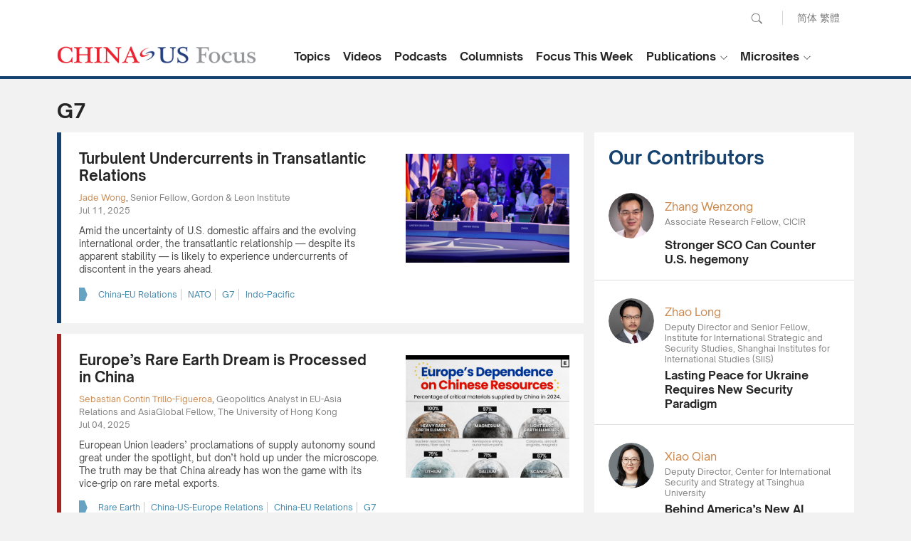

--- FILE ---
content_type: text/html; charset=utf-8
request_url: https://www.chinausfocus.com/tags/g7
body_size: 23302
content:
<!doctype html>
<html>
<head>
<title>G7 - CHINA US Focus</title>
<meta charset="utf-8">
<meta name="viewport" content="width=device-width, initial-scale=1.0, maximum-scale=1.0, user-scalable=0" />
<meta http-equiv="X-UA-Compatible" content="IE=edge,chrome=1" />
<meta name="format-detection"content="telephone=yes">
<meta name="keywords" content="" />
<meta name="description" content="" />
<meta property="og:site_name" content="China-US Focus"/>
<meta property="og:url" content="https://www.chinausfocus.com/" />
<meta property="og:title" content="G7" />
<meta property="og:type" content="website" />
<meta property="og:description" content="" />
<link rel="canonical" href="https://www.chinausfocus.com/tags/g7" >
<link rel="apple-touch-icon" href="/static/2017/images/icon.png">
<link rel="apple-touch-icon" sizes="72x72" href="/static/2017/images/icon_72.png">
<link rel="apple-touch-icon" sizes="114x114" href="/static/2017/images/icon@2x.png">
<link rel="apple-touch-icon-precomposed" href="/static/2017/images/icon.png">
<link rel="shortcut icon" sizes="196x196" href="/static/2017/images/icon@2x.png">
<link rel="shortcut icon" sizes="128x128" href="/static/2017/images/icon_72.png">
<link href="/static/2017/css/style.css?v20251014" rel="stylesheet" type="text/css">
<link href="/static/2017/css/channel.css?v20251014" rel="stylesheet" type="text/css">
<script src="/static/2017/js/jquery-1.11.3.min.js"></script>
<script src="/static/2017/js/chinausfocus_enSite.js"></script>
<!-- Google tag (gtag.js) -->
<script async src="https://www.googletagmanager.com/gtag/js?id=G-NPPEYDMNL3"></script>
<script>
  window.dataLayer = window.dataLayer || [];
  function gtag(){dataLayer.push(arguments);}
  gtag('js', new Date());

  gtag('config', 'G-NPPEYDMNL3');
</script>
</head>
<body>
    <div class="header"><a href="javascript:void(0)" class="menuBt_m"></a><a href="javascript:void(0)" class="searchBt_m"></a></div>
    <div class="mapBox_m">
        <div class="tit"><span class="font16 fb">Language :</span> <a href="https://www.chinausfocus.com/" class="dq">English</a> <a href="https://cn.chinausfocus.com/">简体</a> <a href="http://zh.chinausfocus.com/">繁體</a></div>
        <ul class="navlist">
            <li><a href="/">Home</a></li>
            <li><a href="/topics/">Topics</a></li>
            <li><a href="/videos/">Videos</a></li>
            <li><a href="/podcasts/">Podcasts</a></li>
            <li><a href="/authors/">Columnists</a></li>
            <li><a href="/s/focus-this-week/">Focus This Week</a></li>
        </ul>
        <ul class="navlist">
            <li class="tit fb font16">Publications :</li>
            <li><a href="/publication/">Research Reports</a></li>
            <li><a href="/magazine/">Focus Digest</a></li>
            <li><a href="/focus-recommends/">Focus Recommends</a></li>
        </ul>
        <ul class="navlist">
            <li class="tit fb font16">Microsites</li>
            <li><a href="/us-china-economic-ties/">China-US Trade</a></li>
            <li><a href="/south-china-sea/">South China Sea</a></li>
        </ul>
    </div>
    <div class="searchCoverbg">
        <div class="bgW overflowH">
            <div class="searchBar"><a href="javascript:void(0);" onclick="$('#search_news1').submit();return false;"
                    class="searchBt white">Go</a>
                <form action='/search.html' method="post" name="search_news1" id="search_news1">
                    <p class="input">
                        <input type="text" name="keyboard" value="" placeholder="Search" />
                        <input type="hidden" name="classid" value="1,2,3,4,5,11,12,29" />
                        <input type="hidden" name="show" value="title,smalltext,newstext,writer,keyboard" />
                        <input type="hidden" name="SubmitSearch" value="Search" />
                    </p>
                </form>
            </div>
        </div>
    </div>
    <div class="topBar">
        <div class="wrapMain forIndex">
            <form action='/search.html' method="post" name="search_news" id="search_news">
                <div class="pcTop">
                    <p class="pcSearch">
                        <input name="keyboard" type="text" id="keyboard" value="" placeholder="Search" class="inputSearch" />
                        <input type="hidden" name="classid" value="1,2,3,4,5,11,12,29" />
                        <input type="hidden" name="show" value="title,smalltext,newstext,writer,keyboard" />
                        <input type="hidden" name="SubmitSearch" value="Search" />
                        <a href="javascript:void(0);" class="pcSearchBt">Search</a>
                    </p>
                    <p class="language"><a href="https://cn.chinausfocus.com/">简体</a> <a href="https://zh.chinausfocus.com/">繁體</a></p>
                </div>
            </form>
            <div class="cl"></div>
            <a href="/" class="logo">CHINA US Focus</a>
            <div class="nav">
                <div class="navItem">
                    <a href="/topics/" class="navBtn fb">Topics</a>
                </div>
                <div class="navItem">
                    <a href="/videos/" class="navBtn fb">Videos</a>
                </div>
                <div class="navItem">
                    <a href="/podcasts/" class="navBtn fb">Podcasts</a>
                </div>
                <div class="navItem">
                    <a href="/authors/" class="navBtn fb">Columnists</a>
                </div>
                <div class="navItem">
                    <a href="/s/focus-this-week/" class="navBtn fb">Focus This Week</a>
                </div>
                <div class="navItem dropdownItem">
                    <a href="javascript:void(0)" class="navBtn fb">Publications</a>
                    <ul class="white dropdown">
                        <li><a href="/publication/">Research Reports</a></li>
                        <li><a href="/magazine/">Focus Digest</a></li>
                        <li><a href="/focus-recommends/">Focus Recommends</a></li>
                    </ul>
                </div>
                <div class="navItem dropdownItem">
                    <a href="javascript:void(0)" class="navBtn fb">Microsites</a>
                    <ul class="white dropdown">
                        <li><a href="/us-china-economic-ties/">China-US Trade</a></li>
                        <li><a href="/south-china-sea/">South China Sea</a></li>
                    </ul>
                </div>
            </div>
            <script type="text/javascript">
                $(".dropdownItem").hover(
                    function () {
                        $(this).toggleClass("open");
                    },
                    function () {
                        $(this).removeClass("open");
                    })

            </script>
        </div>
    </div>
    <!--headerend-->
<script type="text/javascript">
    $('#navname_0').addClass("dq");
</script>

<div class="wrapMain overflowH">
  <div class="channelTit">G7</div>
  <div class="mainL">
    <div class="channelNewsList">
      <ul>

<li><a href="/foreign-policy/turbulent-undercurrents-in-transatlantic-relations"><div class="pic"><p><img src="/d/file/202507/c4074b9a7b6b2eeddfcbd4413dade0a3.jpg"></p ></div></a><div class="tit"><a href="/foreign-policy/turbulent-undercurrents-in-transatlantic-relations">Turbulent Undercurrents in Transatlantic Relations</a></div><div class="editerTxt">
<p><span class="name nameColor"><a href="/author/20935/jade-wong.html">Jade Wong</a></span>, <span class="editerSum">Senior Fellow, Gordon & Leon Institute</span></p>
<p class="gray">Jul 11, 2025</p></div><p class="summary">Amid the uncertainty of U.S. domestic affairs and the evolving international order, the transatlantic relationship — despite its apparent stability — is likely to experience undercurrents of discontent in the years ahead.</p><div class="tag colorBlue"><a href="/tags/china-eu-relations/">China-EU Relations</a><a href="/tags/nato/">NATO</a><a href="/tags/g7/">G7</a><a href="/tags/indo-pacific/">Indo-Pacific</a></div></li>

<li><a href="/finance-economy/europes-rare-earth-dream-is-processed-in-china"><div class="pic"><p><img src="/d/file/202507/37f33c9544a9c0e3ebdbd07896719b1b.jpg"></p ></div></a><div class="tit"><a href="/finance-economy/europes-rare-earth-dream-is-processed-in-china">Europe’s Rare Earth Dream is Processed in China</a></div><div class="editerTxt">
<p><span class="name nameColor"><a href="/author/20929/sebastian-contin-trillo-figueroa.html">Sebastian Contin Trillo-Figueroa</a></span>, <span class="editerSum">Geopolitics Analyst in EU-Asia Relations and AsiaGlobal Fellow, The University of Hong Kong</span></p>
<p class="gray">Jul 04, 2025</p></div><p class="summary">European Union leaders’ proclamations of supply autonomy sound great under the spotlight, but don’t hold up under the microscope. The truth may be that China already has won the game with its vice-grip on rare metal exports. </p><div class="tag colorBlue"><a href="/tags/rare-earth/">Rare Earth</a><a href="/tags/china-us-europe-relations/">China-US-Europe Relations</a><a href="/tags/china-eu-relations/">China-EU Relations</a><a href="/tags/g7/">G7</a></div></li>

<li><a href="/foreign-policy/the-brics-plus-summit-a-post-american-world"><div class="pic"><p><img src="/d/file/202412/631c82ebf900b680b735d5b50732e2b8.png"></p ></div></a><div class="tit"><a href="/foreign-policy/the-brics-plus-summit-a-post-american-world">The BRICS Plus Summit: A Post-American World?</a></div><div class="editerTxt">
<p><span class="name nameColor"><a href="/author/20264/richard-javad-heydarian.html">Richard Javad Heydarian</a></span>, <span class="editerSum">Professorial Chairholder in Geopolitics, Polytechnic University of the Philippines</span></p>
<p class="gray">Dec 13, 2024</p></div><p class="summary">The West’s dominating influence around the world has come under heavy scrutiny as open conflicts rage on in Europe and the Middle East. Does this year’s BRICS Summit, hosted in Russia, represent an inflection point in the global community’s tolerance for U.S.-led order?</p><div class="tag colorBlue"><a href="/tags/brics/">BRICS</a><a href="/tags/global-north-and-south/">Global North and South</a><a href="/tags/world-order/">World Order</a><a href="/tags/g7/">G7</a><a href="/tags/global-governance/">Global Governance</a><a href="/tags/geopolitics/">Geopolitics</a><a href="/tags/us-russia-relations/">U.S.-Russia Relations</a><a href="/tags/ukraine-crisis/">Ukraine Crisis</a><a href="/tags/middle-east/">Middle East</a></div></li>

<li><div class="tit"><a href="/foreign-policy/continued-dialogue-matters-even-in-adversity">Continued Dialogue Matters, Even in Adversity</a></div><div class="editerTxt">
<p><span class="name nameColor"><a href="/author/20656/zhang-yun.html">Zhang Yun</a></span>, <span class="editerSum">Professor, School of International Relations, Nanjing University</span></p>
<p class="gray">Apr 30, 2024</p></div><p class="summary">Talking, even through hard times, is not only necessary but also meaningful, because the audience is wider than just the two participants. People are listening at the bilateral, regional and global levels.</p><div class="tag colorBlue"><a href="/tags/us-china-policy/">U.S. China Policy</a><a href="/tags/chinas-us-policy/">China’s U.S. Policy</a><a href="/tags/us-china-rivalry/">U.S.-China Rivalry</a><a href="/tags/global-governance/">Global Governance</a><a href="/tags/g7/">G7</a><a href="/tags/nato/">NATO</a><a href="/tags/global-north-and-south/">Global North and South</a></div></li>

<li><div class="tit"><a href="/foreign-policy/is-expanded-brics-an-anti-west-club">Is Expanded BRICS an Anti-West Club?</a></div><div class="editerTxt">
<p><span class="name nameColor"><a href="/author/20656/zhang-yun.html">Zhang Yun</a></span>, <span class="editerSum">Professor, School of International Relations, Nanjing University</span></p>
<p class="gray">Sep 08, 2023</p></div><p class="summary">Six new members joined the group in the first expansion since 2010. The new alignment shows the desire of intermediate countries to play a bigger role in international affairs in a great awakening of international political awareness.</p><div class="tag colorBlue"><a href="/tags/brics/">BRICS</a><a href="/tags/g7/">G7</a><a href="/tags/opec/">OPEC</a></div></li>

<li><div class="tit"><a href="/peace-security/natos-geographical-vision">NATO’s Geographical Vision</a></div><div class="editerTxt">
<p><span class="name nameColor"><a href="/author/20935/jade-wong.html">Jade Wong</a></span>, <span class="editerSum">Senior Fellow, Gordon & Leon Institute</span></p>
<p class="gray">Jul 21, 2023</p></div><p class="summary">Boundaries have always been a core element in international politics. The United States has extended its Monroe Doctrine from the dominance of its own hemisphere to the world at large, so it’s hard to say exactly what the boundaries of NATO will look like in the future. But we know it will be expanding.</p><div class="tag colorBlue"><a href="/tags/nato/">NATO</a><a href="/tags/ukraine-crisis/">Ukraine Crisis</a><a href="/tags/g7/">G7</a><a href="/tags/regional-security/">Regional Security</a></div></li>

<li><a href="/foreign-policy/are-you-de-risking"><div class="pic"><p><img src="/d/file/202306/057c50e187e2e5066ea89632d97b22c5.jpg"></p ></div></a><div class="tit"><a href="/foreign-policy/are-you-de-risking">Are You De-risking?</a></div><div class="editerTxt">
<p><span class="name nameColor"><a href="/author/20929/sebastian-contin-trillo-figueroa.html">Sebastian Contin Trillo-Figueroa</a></span>, <span class="editerSum">Geopolitics Analyst in EU-Asia Relations and AsiaGlobal Fellow, The University of Hong Kong</span></p>
<p class="gray">Jun 29, 2023</p></div><p class="summary">Redefining trade and economic relationships to achieve balance and prevent excessive dependence in strategic sectors has emerged as a key protectionist policy and geopolitical tool among major global powers. And while policies like dumping, dual circulation, security and development, or decoupling and de-risking, all share a common objective, each major power must determine its own mechanisms for course correction.</p><div class="tag colorBlue"><a href="/tags/de-risking/">De-risking</a><a href="/tags/us-china-policy/">U.S. China Policy</a><a href="/tags/china-us-europe-relations/">China-US-Europe Relations</a><a href="/tags/g7/">G7</a></div></li>

<li><a href="/foreign-policy/the-de-risking-gambit"><div class="pic"><p><img src="/d/file/202306/057c50e187e2e5066ea89632d97b22c5.jpg"></p ></div></a><div class="tit"><a href="/foreign-policy/the-de-risking-gambit">The De-risking Gambit</a></div><div class="editerTxt">
<p><span class="name nameColor"><a href="/author/20189/wang-lei.html">Wang Lei</a></span>, <span class="editerSum">Assistant Research Fellow, Institute of World Political Studies, CICIR</span></p>

<p><span class="name nameColor"><a href="/author/10904/sun-ru.html">Sun Ru</a></span>, <span class="editerSum">Research Professor & Deputy Director, CICIR</span></p>
<p class="gray">Jun 08, 2023</p></div><p class="summary">Adjustments in European and American strategies may offer hope for a return to normal relations with China. The EU and U.S. should dump their political prejudices against China, take care of the common security of the world, try to remove risks and truly cooperate with China.</p><div class="tag colorBlue"><a href="/tags/g7/">G7</a><a href="/tags/de-risking/">De-risking</a><a href="/tags/china-us-europe-relations/">China-US-Europe Relations</a><a href="/tags/us-china-policy/">U.S. China Policy</a></div></li>

<li><a href="/finance-economy/summit-shows-strains"><div class="pic"><p><img src="/d/file/202306/b44259c8b977ce82536adead515bb412.jpg"></p ></div></a><div class="tit"><a href="/finance-economy/summit-shows-strains">Summit Shows Strains</a></div><div class="editerTxt">
<p><span class="name nameColor"><a href="/author/20933/hu-dawei.html">Hu Dawei</a></span>, <span class="editerSum">Research Fellow, China Institute of International Studies </span></p>
<p class="gray">Jun 08, 2023</p></div><p class="summary">Hiroshima highlighted the decline of Western influence in global economic governance. The group’s inherent inadequacy arises from the desperate effort by a small group of member nations to maintain their dominant position in the world. </p><div class="tag colorBlue"><a href="/tags/g7/">G7</a><a href="/tags/globalization/">Globalization</a><a href="/tags/decoupling/">Decoupling</a><a href="/tags/de-risking/">De-risking</a></div></li>

<li><div class="tit"><a href="/foreign-policy/a-pattern-of-confrontation">A Pattern of Confrontation</a></div><div class="editerTxt">
<p><span class="name nameColor"><a href="/author/20127/china-us-focus.html">China-US Focus</a></span>, <span class="editerSum"></span></p>
<p class="gray">Jun 06, 2023</p></div><p class="summary">Tensions between China and the West are being reinforced as assumptions about economic cooperation give way to national security rhetoric. Broad decoupling would be too difficult and costly for the West, while selectively reducing dependence on China in critical areas is seen as a more achievable goal.</p><div class="tag colorBlue"><a href="/tags/g7/">G7</a><a href="/tags/us-china-policy/">U.S. China Policy</a><a href="/tags/nato/">NATO</a></div></li>

      </ul>
    <div class="pages"><a class="dq">1</a><a href="/tags/g7/1.html">2</a><a href="/tags/g7/2.html">3</a><a href="/tags/g7/1.html" class="gt"> &gt; </a><span class="disBlock">&nbsp;&nbsp;Total 29 (10 / Page)</span></div>
    </div>
  </div>
  <div class="mainR">
  <div id="indexmainR"><script type="text/javascript" src="/ajax/con_mainR.js"></script></div>
  </div>
  <div class="wrapMain">
  <div class="pagedesc"></div>
  </div>
</div>
<script>
	$(".tag a:last-child").css("border-right","none");
	$(".channelNewsList li:even").addClass("lineL_blue");
	$(".channelNewsList li:odd").addClass("lineL_red");
</script>
<div class="wrapFooterNav">
        <div class="wrapMain forIndex white">
            <div class="toTop" onclick="javascript:window.scrollTo(0,0);"><span>Back to Top</span></div>
            <ul class="footerNav" id="footerNav_1">
                <li class="titlogo"><img src="/static/2017/images/copyright_logo2.png" alt=""></li>
                <li class="dec">China-US Focus builds trust and understanding between the U.S. and China through open dialogue among thought leaders.</li>
            </ul>
            <ul class="footerNav" id="footerNav_2">
                <li class="tit">Our Offerings</li>
                <li><a href="/topics/">Topics</a></li>
                <li><a href="/videos/">Videos</a></li>
                <li><a href="/podcasts/">Podcasts</a></li>
                <li> <a href="/authors/">Columnists</a></li>
                <li><a href="/publication/">Research Reports</a></li>
                <li><a href="/magazine/">Focus Digest</a></li>
            </ul>

            <ul class="footerNav" id="footerNav_3">
                <li class="tit">Stay Connected</li>
                <li>
                    <!-- <div class="subscribeBox">
                        <input type="text" placeholder="Your Email Address" class="input">
                        <button type="submit" class="submitBtn"></button>
                    </div> -->
                    <!--Begin CTCT Sign-Up Form-->
                    <div id="success_message" style="margin: 10px auto; display:none;">
                        Thanks for signing up!
                    </div>
                    <div class="ctct-embed-signup form">
                        <form data-id="embedded_signup:form" class="ctct-custom-form Form" name="embedded_signup"
                            method="POST" action="https://visitor2.constantcontact.com/api/signup">
                            <div class="subscribeBox">
                                <!-- The following code must be included to ensure your sign-up form works properly. -->
                                <input data-id="ca:input" type="hidden" name="ca"
                                    value="2d60ce3c-cf6a-471c-a45e-cf235fe4f713">
                                <input data-id="list:input" type="hidden" name="list" value="20">
                                <input data-id="source:input" type="hidden" name="source" value="EFD">
                                <input data-id="required:input" type="hidden" name="required" value="list,email">
                                <input data-id="url:input" type="hidden" name="url" value="">
                                <p data-id="Email Address:p">
                                    <input data-id="Email Address:input" type="text" name="email" value=""
                                        placeholder="Your Email Address" class="input">
                                </p>
                                <button type="submit" class="submitBtn" data-enabled="enabled"></button>
                                <div>
                                </div>
                            </div>
                        </form>
                    </div>
                    <script type="text/javascript">
                        var localizedErrMap = {};
                        localizedErrMap['required'] = 'This field is required.';
                        localizedErrMap['ca'] = 'An unexpected error occurred while attempting to send email.';
                        localizedErrMap['email'] = 'Please enter your email address in name@email.com format.';
                        var postURL = 'https://visitor2.constantcontact.com/api/signup';
                    </script>
                    <script type="text/javascript"
                        src="https://static.ctctcdn.com/h/contacts-embedded-signup-assets/1.0.2/js/signup-form.js"></script>
                    <!--End CTCT Sign-Up Form-->
                </li>
                <li class="subscribeDec">Get the latest stories from China-US Focus weekly.</li>
                <li>
                    <div class="cl">
                        <a href="https://www.facebook.com/ChinaUSFocus/" class="shareIco s1" target="_blank">facebook</a>
                        <a href="https://twitter.com/chinausfocus" class="shareIco s2" target="_blank">twitter</a>
                        <a href="https://www.youtube.com/user/ChinaUSFocus" class="shareIco s3" target="_blank">youtube</a>
                    </div>
                </li>
            </ul>
        </div>
    </div>
    <!--wrapFooter end-->
    <div class="Copyright">
        <div class="wrapMain forIndex">2025 China-United States Exchange Foundation. All rights reserved. &nbsp;&nbsp; <span class="gray">|</span> &nbsp;&nbsp; <a href="/html/contactus.html">Contact Us</a></div>
    </div>
</body>
</html>

--- FILE ---
content_type: text/html
request_url: https://www.chinausfocus.com/index.html
body_size: 68103
content:
<!doctype html>
<html>
<head>
<title>Exclusive Commentaries on China-US Relations - CHINA US Focus</title>
<meta charset="utf-8">
<meta name="viewport" content="width=device-width, initial-scale=1.0, maximum-scale=1.0, user-scalable=0" />
<meta http-equiv="X-UA-Compatible" content="IE=edge,chrome=1" />
<meta name="format-detection"content="telephone=yes">
<meta name="keywords" content="china us news, china united states news, china us relations, china united states relations, china us relations news, china us focus" />
<meta name="description" content="China-US Focus provides exclusive commentaries on China-US relations from politics, economics, trade, military and security, environment and culture." />
<meta name="facebook-domain-verification" content="cukys538jr7yszn73997nrqb3cqktb" />
<meta property="og:site_name" content="China-US Focus"/>
<meta property="og:url" content="https://www.chinausfocus.com/" />
<meta property="og:title" content="China-US Focus" />
<meta property="og:type" content="website" />
<meta property="og:description" content="China-US Focus provides exclusive commentaries on China-US relations from politics, economics, trade, military and security, environment and culture." />
<link rel="apple-touch-icon" href="/static/2017/images/icon.png">
<link rel="apple-touch-icon" sizes="72x72" href="/static/2017/images/icon_72.png">
<link rel="apple-touch-icon" sizes="114x114" href="/static/2017/images/icon@2x.png">
<link rel="apple-touch-icon-precomposed" href="/static/2017/images/icon.png">
<link rel="shortcut icon" sizes="196x196" href="/static/2017/images/icon@2x.png">
<link rel="shortcut icon" sizes="128x128" href="/static/2017/images/icon_72.png">
<link href="/static/2017/css/style.css?v20251014" rel="stylesheet" type="text/css">
<link href="/static/2017/css/channel.css?v20251014" rel="stylesheet" type="text/css">
<script src="/static/2017/js/jquery-1.11.3.min.js"></script>
<script src="/static/2017/js/chinausfocus_enSite.js"></script>
<!-- Google tag (gtag.js) -->
<script async src="https://www.googletagmanager.com/gtag/js?id=G-NPPEYDMNL3"></script>
<script>
  window.dataLayer = window.dataLayer || [];
  function gtag(){dataLayer.push(arguments);}
  gtag('js', new Date());

  gtag('config', 'G-NPPEYDMNL3');
</script>
</head>
<body>
    <div class="header"><a href="javascript:void(0)" class="menuBt_m"></a><a href="javascript:void(0)" class="searchBt_m"></a></div>
    <div class="mapBox_m">
        <div class="tit"><span class="font16 fb">Language :</span> <a href="https://www.chinausfocus.com/" class="dq">English</a> <a href="https://cn.chinausfocus.com/">简体</a> <a href="http://zh.chinausfocus.com/">繁體</a></div>
        <ul class="navlist">
            <li><a href="/">Home</a></li>
            <li><a href="/topics/">Topics</a></li>
            <li><a href="/videos/">Videos</a></li>
            <li><a href="/podcasts/">Podcasts</a></li>
            <li><a href="/authors/">Columnists</a></li>
            <li><a href="/s/focus-this-week/">Focus This Week</a></li>
        </ul>
        <ul class="navlist">
            <li class="tit fb font16">Publications :</li>
            <li><a href="/publication/">Research Reports</a></li>
            <li><a href="/magazine/">Focus Digest</a></li>
            <li><a href="/focus-recommends/">Focus Recommends</a></li>
        </ul>
        <ul class="navlist">
            <li class="tit fb font16">Microsites</li>
            <li><a href="/us-china-economic-ties/">China-US Trade</a></li>
            <li><a href="/south-china-sea/">South China Sea</a></li>
        </ul>
    </div>
    <div class="searchCoverbg">
        <div class="bgW overflowH">
            <div class="searchBar"><a href="javascript:void(0);" onclick="$('#search_news1').submit();return false;"
                    class="searchBt white">Go</a>
                <form action='/search.html' method="post" name="search_news1" id="search_news1">
                    <p class="input">
                        <input type="text" name="keyboard" value="" placeholder="Search" />
                        <input type="hidden" name="classid" value="1,2,3,4,5,11,12,29" />
                        <input type="hidden" name="show" value="title,smalltext,newstext,writer,keyboard" />
                        <input type="hidden" name="SubmitSearch" value="Search" />
                    </p>
                </form>
            </div>
        </div>
    </div>
    <div class="topBar">
        <div class="wrapMain forIndex">
            <form action='/search.html' method="post" name="search_news" id="search_news">
                <div class="pcTop">
                    <p class="pcSearch">
                        <input name="keyboard" type="text" id="keyboard" value="" placeholder="Search" class="inputSearch" />
                        <input type="hidden" name="classid" value="1,2,3,4,5,11,12,29" />
                        <input type="hidden" name="show" value="title,smalltext,newstext,writer,keyboard" />
                        <input type="hidden" name="SubmitSearch" value="Search" />
                        <a href="javascript:void(0);" class="pcSearchBt">Search</a>
                    </p>
                    <p class="language"><a href="https://cn.chinausfocus.com/">简体</a> <a href="https://zh.chinausfocus.com/">繁體</a></p>
                </div>
            </form>
            <div class="cl"></div>
            <a href="/" class="logo">CHINA US Focus</a>
            <div class="nav">
                <div class="navItem">
                    <a href="/topics/" class="navBtn fb">Topics</a>
                </div>
                <div class="navItem">
                    <a href="/videos/" class="navBtn fb">Videos</a>
                </div>
                <div class="navItem">
                    <a href="/podcasts/" class="navBtn fb">Podcasts</a>
                </div>
                <div class="navItem">
                    <a href="/authors/" class="navBtn fb">Columnists</a>
                </div>
                <div class="navItem">
                    <a href="/s/focus-this-week/" class="navBtn fb">Focus This Week</a>
                </div>
                <div class="navItem dropdownItem">
                    <a href="javascript:void(0)" class="navBtn fb">Publications</a>
                    <ul class="white dropdown">
                        <li><a href="/publication/">Research Reports</a></li>
                        <li><a href="/magazine/">Focus Digest</a></li>
                        <li><a href="/focus-recommends/">Focus Recommends</a></li>
                    </ul>
                </div>
                <div class="navItem dropdownItem">
                    <a href="javascript:void(0)" class="navBtn fb">Microsites</a>
                    <ul class="white dropdown">
                        <li><a href="/us-china-economic-ties/">China-US Trade</a></li>
                        <li><a href="/south-china-sea/">South China Sea</a></li>
                    </ul>
                </div>
            </div>
            <script type="text/javascript">
                $(".dropdownItem").hover(
                    function () {
                        $(this).toggleClass("open");
                    },
                    function () {
                        $(this).removeClass("open");
                    })

            </script>
        </div>
    </div>
    <!--headerend-->
<script type="text/javascript">
    $('#navname_0').addClass("dq");
</script>

<link href="/static/2017/css/indexStyle.css?v20250920" rel="stylesheet" type="text/css">
    <div class="wrapMain mainContainer ">
        <div class="toptagsBar"><a href="/tags/us-china-policy/">U.S. China Policy</a><a href="/tags/geopolitics/">Geopolitics</a><a href="/tags/global-governance/">Global Governance</a><a href="/tags/global-economy/">Global Economy</a><a href="/tags/chinas-us-policy/">China’s U.S. Policy</a><a href="/tags/china-us-europe-relations/">China-US-Europe Relations</a><a href="/tags/us-foreign-policy/">U.S. Foreign Policy</a><a href="/tags/world-order/">World Order</a></div>
        <ul class="listContainer">
<li class="listItem  ">
    <div class="pic"><a href="/foreign-policy/the-liberal-international-order-ruptures"><img src="/d/file/202601/33f977975bcc88665146a2106e84f33a.jpeg"></a></div>
    <div class="tagsbar"><a href="/tags/world-order/" class="itemTags">World Order</a></div>    <div class="itemTitle"><a href="/foreign-policy/the-liberal-international-order-ruptures">The Liberal International Order Ruptures</a></div>
    <div class="itemAuthor">
        <div class="profile"><a href="/author/20260/christopher-a.-mcnally.html"><img src="/upload/avatar/author/20260.jpg?1760493037" /></a></div>
        <div class="txt"><p class="nameTit nameColor"><a href="/author/20260/christopher-a.-mcnally.html">Christopher A. McNally</a></p><p>Professor of Political Economy, Chaminade University<p></div>
    </div>
    <div class="furtherreading">
        <div class="tit">Further reading</div>
        <div class="txt"><a href="/finance-economy/from-edgy-truce-to-tricky-dtente"><span class="author">Christopher A. McNally</span><span>From Edgy Truce to Tricky Détente</span></a></div>
    </div>
</li>
<li class="listItem  ">
    <div class="pic"><a href="/foreign-policy/transaction-over-tradition-how-trump-is-forcing-a-us-foreign-policy-shift"><img src="/d/file/202601/69a3fb6977829eaea6181a178a914cf9.jpeg"></a></div>
    <div class="tagsbar"><a href="/tags/us-foreign-policy/" class="itemTags">U.S. Foreign Policy</a></div>    <div class="itemTitle"><a href="/foreign-policy/transaction-over-tradition-how-trump-is-forcing-a-us-foreign-policy-shift">Transaction over Tradition: How Trump is Forcing a U.S. Foreign Policy Shift</a></div>
    <div class="itemAuthor">
        <div class="profile"><a href="/author/20983/ghulam-ali.html"><img src="/upload/avatar/author/20983-20260126133043.png?1769405443" /></a></div>
        <div class="txt"><p class="nameTit nameColor"><a href="/author/20983/ghulam-ali.html">Ghulam Ali</a></p><p>PhD, Monash University, Australia<p></div>
    </div>
    <div class="furtherreading">
        <div class="tit">Further reading</div>
        <div class="txt"><a href="/finance-economy/chinas-over-us1-trillion-surplus-vs-americas-us1200-tariff-bill"><span class="author">Ghulam Ali</span><span>China’s Over US$1 Trillion Surplus vs America’s US$1,200 Tariff Bill</span></a></div>
    </div>
</li>
<li class="listItem  ">
    <div class="pic"><a href="/foreign-policy/how-the-us-europe-and-ukraine-aligned"><img src="/d/file/202601/a883c12d5f90661c03d81acf95839812.jpeg"></a></div>
    <div class="tagsbar"><a href="/tags/us-eu-relations/" class="itemTags">U.S.-EU Relations</a></div>    <div class="itemTitle"><a href="/foreign-policy/how-the-us-europe-and-ukraine-aligned">How the U.S., Europe and Ukraine Aligned</a></div>
    <div class="itemAuthor">
        <div class="profile"><a href="/author/20935/jade-wong.html"><img src="/upload/avatar/author/20935.jpg?1768813778" /></a></div>
        <div class="txt"><p class="nameTit nameColor"><a href="/author/20935/jade-wong.html">Jade Wong</a></p><p>Senior Fellow, Gordon & Leon Institute<p></div>
    </div>
    <div class="furtherreading">
        <div class="tit">Further reading</div>
        <div class="txt"><a href="/foreign-policy/europe-at-historic-crossroads"><span class="author">Jade Wong</span><span>Europe at Historic Crossroads</span></a></div>
    </div>
</li>
<li class="listItem  ">
    <div class="pic"><a href="/finance-economy/trumps-affordability-poses-long-term-uncertainties"><img src="/d/file/202601/2dd656213f76ca767cd8c7493661cf12.jpg"></a></div>
    <div class="tagsbar"><a href="/tags/us-economy/" class="itemTags">U.S. Economy</a></div>    <div class="itemTitle"><a href="/finance-economy/trumps-affordability-poses-long-term-uncertainties">Trump’s “Affordability” Poses Long-Term Uncertainties</a></div>
    <div class="itemAuthor">
        <div class="profile"><a href="/author/20930/ma-xue.html"><img src="/upload/avatar/author/20930.png?1768813926" /></a></div>
        <div class="txt"><p class="nameTit nameColor"><a href="/author/20930/ma-xue.html">Ma Xue</a></p><p>Associate Fellow, Institute of American Studies, China Institutes of Contemporary International Relations<p></div>
    </div>
    <div class="furtherreading">
        <div class="tit">Further reading</div>
        <div class="txt"><a href="/finance-economy/us-economic-policy-laced-with-risk"><span class="author">Ma Xue</span><span>U.S. Economic Policy Laced with Risk</span></a></div>
    </div>
</li>
<li class="listItem  ">
    <div class="pic"><a href="/finance-economy/chinas-multilateral-bet-and-the-emerging-global-financial-order"><img src="/d/file/202601/4df967bcc78324f260b231071d434194.jpg"></a></div>
    <div class="tagsbar"><a href="/tags/belt-and-road/" class="itemTags">Belt and Road</a></div>    <div class="itemTitle"><a href="/finance-economy/chinas-multilateral-bet-and-the-emerging-global-financial-order">China’s Multilateral Bet and the Emerging Global Financial Order</a></div>
    <div class="itemAuthor">
        <div class="profile"><a href="/author/21067/matteo-giovannini.html"><img src="/upload/avatar/author/21067-20251205201404.png?1764936844" /></a></div>
        <div class="txt"><p class="nameTit nameColor"><a href="/author/21067/matteo-giovannini.html">Matteo Giovannini</a></p><p>Senior Finance Manager at Industrial and Commercial Bank of China<p></div>
    </div>
    <div class="furtherreading">
        <div class="tit">Further reading</div>
        <div class="txt"><a href="/foreign-policy/china-and-italy-at-55-a-pragmatic-path-through-geopolitical-turbulence"><span class="author">Matteo Giovannini</span><span>China and Italy at 55: A Pragmatic Path Through Geopolitical Turbulence.</span></a></div>
    </div>
</li>
<li class="listItem  ">
    <div class="pic"><a href="/foreign-policy/trumps-strategic-retrenchment-here-to-stay"><img src="/d/file/202512/a8a95406ac5343b75e843f0b5c30fada.png"></a></div>
    <div class="tagsbar"><a href="/tags/national-security/" class="itemTags">National Security</a></div>    <div class="itemTitle"><a href="/foreign-policy/trumps-strategic-retrenchment-here-to-stay">Trump’s Strategic Retrenchment Here to Stay</a></div>
    <div class="itemAuthor">
        <div class="profile"><a href="/author/20189/wang-lei.html"><img src="/upload/avatar/author/20189.jpg?1768958289" /></a></div>
        <div class="txt"><p class="nameTit nameColor"><a href="/author/20189/wang-lei.html">Wang Lei</a></p><p>Assistant Research Fellow, Institute of World Political Studies, CICIR<p></div>
    </div>
    <div class="furtherreading">
        <div class="tit">Further reading</div>
        <div class="txt"><a href="/foreign-policy/reshaping-north-south-consensus-as-us-shrinks"><span class="author">Wang Lei</span><span>Reshaping North-South Consensus as U.S. Shrinks</span></a></div>
    </div>
</li>
<li class="listItem  ">
    <div class="pic"><a href="/foreign-policy/when-the-west-looked-east-a-paradigm-shift"><img src="/d/file/202601/20989c165b470e02d9440f887369af89.png"></a></div>
    <div class="tagsbar"><a href="/tags/china-canada-relations/" class="itemTags">China-Canada Relations</a></div>    <div class="itemTitle"><a href="/foreign-policy/when-the-west-looked-east-a-paradigm-shift">When the West Looked East: A Paradigm Shift</a></div>
    <div class="itemAuthor">
        <div class="profile"><a href="/author/21077/muhammad-azam.html"><img src="/upload/avatar/author/21077-20260130203229.png?1769776349" /></a></div>
        <div class="txt"><p class="nameTit nameColor"><a href="/author/21077/muhammad-azam.html">Muhammad Azam</a></p><p>Assistant Professor, Department of Political Science, University of Sargodha<p></div>
    </div>
    <div class="furtherreading">
        <div class="tit">Further reading</div>
        <div class="txt"><a href="/foreign-policy/the-liberal-international-order-ruptures"><span>The Liberal International Order Ruptures</span></a></div>
    </div>
</li>
<li class="listItem  ">
    <div class="pic"><a href="/foreign-policy/can-beijing-succeed-in-its-re-engagement-bid-with-us-partners"><img src="/d/file/202601/a6a89d0e2e099ad798002e8f40b5d9a6.jpg"></a></div>
    <div class="tagsbar"><a href="/tags/chinas-foreign-policy/" class="itemTags">China’s Foreign Policy</a></div>    <div class="itemTitle"><a href="/foreign-policy/can-beijing-succeed-in-its-re-engagement-bid-with-us-partners">Can Beijing Succeed in Its Re-engagement Bid with U.S. Partners?</a></div>
    <div class="itemAuthor">
        <div class="profile"><a href="/author/20848/brian-wong.html"><img src="/upload/avatar/author/20848-20240906201158.png?1768788018" /></a></div>
        <div class="txt"><p class="nameTit nameColor"><a href="/author/20848/brian-wong.html">Brian Wong</a></p><p>Assistant Professor in Philosophy and Fellow at Centre on Contemporary China and the World, HKU and Rhodes Scholar<p></div>
    </div>
    <div class="furtherreading">
        <div class="tit">Further reading</div>
        <div class="txt"><a href="/foreign-policy/is-emmanuel-macrons-neo-gaullism-on-china-substantive-or-performative"><span class="author">Brian Wong</span><span>Is Emmanuel Macron's Neo-Gaullism on China Substantive or Performative?</span></a></div>
    </div>
</li>
<li class="listItem  ">
    <div class="pic"><a href="/foreign-policy/five-pillars-of-trumps-imperial-ambitions"><img src="/d/file/202601/8fa42b45ed45986c0469308e44d1da7b.jpg"></a></div>
    <div class="tagsbar"><a href="/tags/american-politics/" class="itemTags">American Politics</a></div>    <div class="itemTitle"><a href="/foreign-policy/five-pillars-of-trumps-imperial-ambitions">Five Pillars of Trump’s Imperial Ambitions</a></div>
    <div class="itemAuthor">
        <div class="profile"><a href="/author/100/han-liqun.html"><img src="/upload/avatar/author/100.jpg?1768813661" /></a></div>
        <div class="txt"><p class="nameTit nameColor"><a href="/author/100/han-liqun.html">Han Liqun</a></p><p>Researcher, China Institutes of Contemporary International Relations<p></div>
    </div>
    <div class="furtherreading">
        <div class="tit">Further reading</div>
        <div class="txt"><a href="/finance-economy/the-impending-fall-of-the-us-dollar"><span class="author">Han Liqun</span><span>The Impending Fall of the U.S. Dollar</span></a></div>
    </div>
</li>
<li class="listItem  ">
    <div class="pic"><a href="/society-culture/talent-should-not-be-decoupled"><img src="/d/file/202601/dfc4adbb9a249c1090f09a44356549c5.png"></a></div>
    <div class="tagsbar"><a href="/tags/people-to-people-exchange/" class="itemTags">People-to-People Exchange</a></div>    <div class="itemTitle"><a href="/society-culture/talent-should-not-be-decoupled">Talent Should Not Be Decoupled</a></div>
    <div class="itemAuthor">
        <div class="profile"><a href="/author/21076/christina-monroe.html"><img src="/upload/avatar/author/21076-20260123221259.jpeg?1769177579" /></a></div>
        <div class="txt"><p class="nameTit nameColor"><a href="/author/21076/christina-monroe.html">Christina Monroe</a></p><p>Leadership Development and Public Diplomacy Consultant, AsiaGlobal Fellow<p></div>
    </div>
    <div class="furtherreading">
        <div class="tit">Further reading</div>
        <div class="txt"><a href="/society-culture/moments-of-unity-how-tengchong-remembers-a-time-when-the-us-and-china-stood-side-by-side"><span>Moments of Unity: How Tengchong Remembers a Time When the U.S. and China Stood Side by Side</span></a></div>
    </div>
</li>
        </ul>
        <div class="homeBanner">
            <div class="pic"><a href="/finance-economy/behind-americas-new-ai-policy" target="_blank"><img src="/d/file/202509/8d92fed0ff5661c1a88326049c04b8b3.jpeg"></a></div>
            <div class="titBox">
                <a href="/finance-economy/behind-americas-new-ai-policy" target="_blank" class="tit">Behind America’s New AI Policy</a>
            </div>
        </div>
        <ul class="listContainer">
    <li class="listItem  ">
        <div class="pic"><a href="/foreign-policy/1989-noriega-incident-sheds-light-on-venezuela"><img src="/d/file/202601/d300c22991af492e2759cf7cf6e21904.jpg"></a></div>
        <div class="tagsbar"><a href="/tags/world-order/" class="itemTags">World Order</a></div>        <div class="itemTitle"><a href="/foreign-policy/1989-noriega-incident-sheds-light-on-venezuela">1989 Noriega Incident Sheds Light on Venezuela</a></div>
        <div class="itemAuthor">
            <div class="profile"><a href="/author/21042/lai-yuan.html"><img src="/upload/avatar/author/21042-20250527174801.png?1748500841" /></a></div>
            <div class="txt"><p class="nameTit nameColor"><a href="/author/21042/lai-yuan.html">Lai Yuan</a></p><p>Assistant Fellow, Center for Latin-America Studies, Shanghai Institute for International Studies<p></div>
        </div>
        <div class="furtherreading">
            <div class="tit">Further reading</div>
            <div class="txt"><a href="/foreign-policy/china-celac-forum-exposes-us-security-sham"><span class="author">Lai Yuan</span><span>China-CELAC Forum Exposes U.S. Security Sham</span></a></div>
        </div>
    </li>
        <li class="listItem  ">
        <div class="pic"><a href="/peace-security/strategic-dissonance-the-2025-us-national-security-strategys-multipolar-vision-clashes-with-the-ndaas-escalatory-edge"><img src="/d/file/202512/e54c620f42814376217e4cb82d562653.png"></a></div>
        <div class="tagsbar"><a href="/tags/national-security/" class="itemTags">National Security</a></div>        <div class="itemTitle"><a href="/peace-security/strategic-dissonance-the-2025-us-national-security-strategys-multipolar-vision-clashes-with-the-ndaas-escalatory-edge">Strategic Dissonance: The 2025 U.S. National Security Strategy's Multipolar Vision Clashes with the NDAA's Escalatory Edge</a></div>
        <div class="itemAuthor">
            <div class="profile"><a href="/author/21033/eka-khorbaladze.html"><img src="/upload/avatar/author/21033-20260123211951.png?1769174391" /></a></div>
            <div class="txt"><p class="nameTit nameColor"><a href="/author/21033/eka-khorbaladze.html">Eka Khorbaladze</a></p><p>Research Associate, Ng Teng Fong · Sino Group Belt and Road Research Institute<p></div>
        </div>
        <div class="furtherreading">
            <div class="tit">Further reading</div>
            <div class="txt"><a href="/energy-environment/the-rise-of-a-bipolar-global-energy-order-trump-slams-china-and-india-at-the-un-over-war-funding-while-the-eu-pivots-westward"><span class="author">Eka Khorbaladze</span><span>The Rise of a Bipolar Global Energy Order? Trump Slams China and India at the UN Over “War Funding”, While the EU Pivots Westward</span></a></div>
        </div>
    </li>
        <li class="listItem  ">
        <div class="pic"><a href="/energy-environment/an-environmental-crisis-and-a-strategic-reorientation-for-tunisia"><img src="/d/file/202601/1a4d5a076fd43f4c99e25311c17be809.jpg"></a></div>
        <div class="tagsbar"><a href="/tags/china-eu-relations/" class="itemTags">China-EU Relations</a></div>        <div class="itemTitle"><a href="/energy-environment/an-environmental-crisis-and-a-strategic-reorientation-for-tunisia">An Environmental Crisis, and A Strategic Reorientation for Tunisia</a></div>
        <div class="itemAuthor">
            <div class="profile"><a href="/author/20999/elyssa-koepp.html"><img src="/upload/avatar/author/20999.png?1721534740" /></a></div>
            <div class="txt"><p class="nameTit nameColor"><a href="/author/20999/elyssa-koepp.html">Elyssa Koepp</a></p><p>Tunisian-German-American specialist, Research Assistant at Center for Constitutional Studies and Democratic Development<p></div>
        </div>
        <div class="furtherreading">
            <div class="tit">Further reading</div>
            <div class="txt"><a href="/foreign-policy/kais-saied-in-beijing-a-new-strategic-partnership-in-the-arab-world"><span class="author">Elyssa Koepp</span><span>Kais Saied in Beijing: A New Strategic Partnership in the Arab World</span></a></div>
        </div>
    </li>
        <li class="listItem  ">
        <div class="pic"><a href="/foreign-policy/europes-crossroads-from-transatlantic-vassal-to-eurasian-anchor-a-call-for-humble-boldness"><img src="/d/file/202601/27b902026bc5f9087d976de27e3c1b74.jpg"></a></div>
        <div class="tagsbar"><a href="/tags/us-eu-relations/" class="itemTags">U.S.-EU Relations</a></div>        <div class="itemTitle"><a href="/foreign-policy/europes-crossroads-from-transatlantic-vassal-to-eurasian-anchor-a-call-for-humble-boldness">Europe’s Crossroads: From Transatlantic Vassal to Eurasian Anchor – A Call for Humble Boldness</a></div>
        <div class="itemAuthor">
            <div class="profile"><a href="/author/20972/warwick-powell.html"><img src="/upload/avatar/author/20972-20260121141257.png?1769390755" /></a></div>
            <div class="txt"><p class="nameTit nameColor"><a href="/author/20972/warwick-powell.html">Warwick Powell</a></p><p>Adjunct Professor at Queensland University of Technology<p></div>
        </div>
        <div class="furtherreading">
            <div class="tit">Further reading</div>
            <div class="txt"><a href="/peace-security/the-twilight-of-american-primacy-outsourcing-risk-in-the-2025-national-security-strategy"><span class="author">Warwick Powell</span><span>The Twilight of American Primacy? Outsourcing Risk in the 2025 National Security Strategy</span></a></div>
        </div>
    </li>
        <li class="listItem  ">
        <div class="pic"><a href="/peace-security/greenland-is-not-venezuela"><img src="/d/file/202601/dc2bf3ed8e050a1e363dc73a90327d6c.jpg"></a></div>
        <div class="tagsbar"><a href="/tags/greenland/" class="itemTags">Greenland</a></div>        <div class="itemTitle"><a href="/peace-security/greenland-is-not-venezuela">Greenland Is Not Venezuela</a></div>
        <div class="itemAuthor">
            <div class="profile"><a href="/author/20239/zhao-long.html"><img src="/upload/avatar/author/20239-20260119170346.jpg?1768900100" /></a></div>
            <div class="txt"><p class="nameTit nameColor"><a href="/author/20239/zhao-long.html">Zhao Long</a></p><p>Deputy Director and Senior Fellow, Institute for International Strategic and Security Studies, Shanghai Institutes for International Studies (SIIS) <p></div>
        </div>
        <div class="furtherreading">
            <div class="tit">Further reading</div>
            <div class="txt"><a href="/peace-security/lasting-peace-for-ukraine-requires-new-security-paradigm"><span class="author">Zhao Long</span><span>Lasting Peace for Ukraine Requires New Security Paradigm</span></a></div>
        </div>
    </li>
        <li class="listItem  ">
        <div class="pic"><a href="/peace-security/arrest-of-maduro-shows-split-in-global-north-and-south"><img src="/d/file/202601/d907f0c0eca191f7d8e3e3ef7f44e60c.png"></a></div>
        <div class="tagsbar"><a href="/tags/global-north-and-south/" class="itemTags">Global North and South</a></div>        <div class="itemTitle"><a href="/peace-security/arrest-of-maduro-shows-split-in-global-north-and-south">Arrest of Maduro Shows Split in Global North and South</a></div>
        <div class="itemAuthor">
            <div class="profile"><a href="/author/21075/jayanath-colombage.html"><img src="/upload/avatar/author/21075-20260119145055.png?1769135381" /></a></div>
            <div class="txt"><p class="nameTit nameColor"><a href="/author/21075/jayanath-colombage.html">Jayanath Colombage</a></p><p>Former Navy Chief and Former Foreign Secretary of Sri Lanka<p></div>
        </div>
        <div class="furtherreading">
            <div class="tit">Further reading</div>
            <div class="txt"><a href="/peace-security/china-and-america-must-get-serious-about-ai-risk"><span>China and America Must Get Serious About AI Risk</span></a></div>
        </div>
    </li>
        <li class="listItem videoIco ">
        <div class="pic"><a href="/videos/ai-and-human-purpose-kai-fu-lee"><img src="/videos/upload/2025/2025-12-Kaifu-Lee.jpg"></a></div>
                <div class="itemTitle"><a href="/videos/ai-and-human-purpose-kai-fu-lee">AI and Human Purpose | Kai-Fu Lee</a></div>
        <div class="itemAuthor">
            <div class="profile"></div>
            <div class="txt"><p class="nameTit nameColor"></p></div>
        </div>
        <div class="furtherreading">
            <div class="tit">Further reading</div>
            <div class="txt"><a href="/videos/seeing-china-shaping-leaders-max-baucus"><span>Seeing China, Shaping Leaders | Max Baucus</span></a></div>
        </div>
    </li>
        <li class="listItem videoIco ">
        <div class="pic"><a href="/videos/optimism-and-realities-in-us-china-relations-wang-jisi"><img src="/videos/upload/2025/2025-12-Wang-Jisi.jpg"></a></div>
                <div class="itemTitle"><a href="/videos/optimism-and-realities-in-us-china-relations-wang-jisi">Optimism and Realities in U.S.-China Relations | Wang Jisi</a></div>
        <div class="itemAuthor">
            <div class="profile"></div>
            <div class="txt"><p class="nameTit nameColor"></p></div>
        </div>
        <div class="furtherreading">
            <div class="tit">Further reading</div>
            <div class="txt"><a href="/videos/trumps-foreign-policy-taiwan-and-the-power-of-people-to-people-exchange-wang-dong"><span>Trump’s Foreign Policy, Taiwan, and the Power of People-to-People Exchange | Wang Dong</span></a></div>
        </div>
    </li>
        <li class="listItem  ">
        <div class="pic"><a href="/foreign-policy/2025-in-review-the-ukraine-war-and-the-global-order"><img src="/d/file/202601/90b8903bac450c8a34f1cfc487946eb7.png"></a></div>
        <div class="tagsbar"><a href="/tags/world-order/" class="itemTags">World Order</a></div>        <div class="itemTitle"><a href="/foreign-policy/2025-in-review-the-ukraine-war-and-the-global-order">2025 in Review: The Ukraine War and the Global Order</a></div>
        <div class="itemAuthor">
            <div class="profile"><a href="/author/20725/xiao-bin.html"><img src="/upload/avatar/author/20725.jpg?1767165246" /></a></div>
            <div class="txt"><p class="nameTit nameColor"><a href="/author/20725/xiao-bin.html">Xiao Bin</a></p><p>Deputy Secretary-general, Center for Shanghai Cooperation Organization Studies, Chinese Association of Social Sciences<p></div>
        </div>
        <div class="furtherreading">
            <div class="tit">Further reading</div>
            <div class="txt"><a href="/peace-security/war-cost-calculations-in-ukraine-conflict"><span class="author">Xiao Bin</span><span>War Cost Calculations in Ukraine Conflict</span></a></div>
        </div>
    </li>
        <li class="listItem  ">
        <div class="pic"><a href="/foreign-policy/trumps-new-world-disorder-time-for-middle-power-diplomacy"><img src="/d/file/202601/c3b18faaf943ac3f26d4ccadf4e9ba58.jpg"></a></div>
        <div class="tagsbar"><a href="/tags/multilateralism/" class="itemTags">Multilateralism</a></div>        <div class="itemTitle"><a href="/foreign-policy/trumps-new-world-disorder-time-for-middle-power-diplomacy">“Trump’s New World Disorder”: Time for Middle Power Diplomacy</a></div>
        <div class="itemAuthor">
            <div class="profile"><a href="/author/20264/richard-javad-heydarian.html"><img src="/upload/avatar/author/20264.jpg?1768788854" /></a></div>
            <div class="txt"><p class="nameTit nameColor"><a href="/author/20264/richard-javad-heydarian.html">Richard Javad Heydarian</a></p><p>Professorial Chairholder in Geopolitics, Polytechnic University of the Philippines<p></div>
        </div>
        <div class="furtherreading">
            <div class="tit">Further reading</div>
            <div class="txt"><a href="/foreign-policy/strategic-crossroads-marcos-jrs-balancing-act-with-the-us-and-china"><span class="author">Richard Javad Heydarian</span><span>Strategic Crossroads: Marcos Jr’s Balancing Act with the U.S. and China</span></a></div>
        </div>
    </li>
        <li class="listItem  ">
        <div class="pic"><a href="/foreign-policy/china-rok-relations-on-the-rebound"><img src="/d/file/202601/26f3b3d36af7381c1479d702f342d9f8.png"></a></div>
        <div class="tagsbar"><a href="/tags/china-south-korea-relations/" class="itemTags">China-South Korea Relations</a></div>        <div class="itemTitle"><a href="/foreign-policy/china-rok-relations-on-the-rebound">China-ROK Relations on the Rebound?</a></div>
        <div class="itemAuthor">
            <div class="profile"><a href="/author/27/richard-weitz.html"><img src="/upload/avatar/author/27.jpg?1718867038" /></a></div>
            <div class="txt"><p class="nameTit nameColor"><a href="/author/27/richard-weitz.html">Richard Weitz</a></p><p>Senior Fellow, Hudson Institute<p></div>
        </div>
        <div class="furtherreading">
            <div class="tit">Further reading</div>
            <div class="txt"><a href="/foreign-policy/busans-unfinished-agenda"><span class="author">Richard Weitz</span><span>Busan’s Unfinished Agenda</span></a></div>
        </div>
    </li>
        <li class="listItem  ">
        <div class="pic"><a href="/foreign-policy/from-rules-to-bargains"><img src="/d/file/202601/aefb27748e80f91d227b4dc9acdc2cc6.jpg"></a></div>
        <div class="tagsbar"><a href="/tags/venezuela/" class="itemTags">Venezuela</a></div>        <div class="itemTitle"><a href="/foreign-policy/from-rules-to-bargains">From Rules to Bargains</a></div>
        <div class="itemAuthor">
            <div class="profile"><a href="/author/20110/nong-hong.html"><img src="/upload/avatar/author/20110-20250602173229.jpg?1768355226" /></a></div>
            <div class="txt"><p class="nameTit nameColor"><a href="/author/20110/nong-hong.html">Nong Hong</a></p><p>Executive Director, Institute for China-America Studies; Senior Fellow, Beijing Club for International Dialogue<p></div>
        </div>
        <div class="furtherreading">
            <div class="tit">Further reading</div>
            <div class="txt"><a href="/peace-security/a-test-for-the-future-of-global-ocean-law"><span class="author">Nong Hong</span><span>A Test for the Future of Global Ocean Law</span></a></div>
        </div>
    </li>
        <li class="listItem  ">
        <div class="pic"><a href="/foreign-policy/what-does-the-us-attack-in-venezuela-mean-for-rivals-and-allies"><img src="/d/file/202601/a1ed1118a20f8560931f0b6a091cc6e7.jpg"></a></div>
        <div class="tagsbar"><a href="/tags/venezuela/" class="itemTags">Venezuela</a></div>        <div class="itemTitle"><a href="/foreign-policy/what-does-the-us-attack-in-venezuela-mean-for-rivals-and-allies">What Does the U.S. Attack in Venezuela Mean for Rivals and Allies?</a></div>
        <div class="itemAuthor">
            <div class="profile"><a href="/author/78/lucio-blanco-pitlo-iii.html"><img src="/upload/avatar/author/78-20240821185633.jpg?1758077468" /></a></div>
            <div class="txt"><p class="nameTit nameColor"><a href="/author/78/lucio-blanco-pitlo-iii.html">Lucio Blanco Pitlo III</a></p><p>President of Philippine Association for Chinese Studies, and Research Fellow at Asia-Pacific Pathways to Progress Foundation<p></div>
        </div>
        <div class="furtherreading">
            <div class="tit">Further reading</div>
            <div class="txt"><a href="/foreign-policy/renewing-aseans-centrality-and-relevance-under-the-philippines-chairmanship"><span class="author">Lucio Blanco Pitlo III</span><span>Renewing ASEAN’s centrality and relevance under the Philippines’ Chairmanship</span></a></div>
        </div>
    </li>
        <li class="listItem  ">
        <div class="pic"><a href="/foreign-policy/the-new-monroe-doctrine"><img src="/d/file/202601/00fabcbc494fb0567be699b331c96be9.jpg"></a></div>
        <div class="tagsbar"><a href="/tags/global-governance/" class="itemTags">Global Governance</a></div>        <div class="itemTitle"><a href="/foreign-policy/the-new-monroe-doctrine">The New Monroe Doctrine</a></div>
        <div class="itemAuthor">
            <div class="profile"><a href="/author/120/zhang-monan.html"><img src="/upload/avatar/author/120.jpg?1766109600" /></a></div>
            <div class="txt"><p class="nameTit nameColor"><a href="/author/120/zhang-monan.html">Zhang Monan</a></p><p>Deputy Director of Institute of American and European Studies, CCIEE<p></div>
        </div>
        <div class="furtherreading">
            <div class="tit">Further reading</div>
            <div class="txt"><a href="/finance-economy/turnberry-system-a-paradigm-shift-in-global-trade"><span class="author">Zhang Monan</span><span>Turnberry System: A Paradigm Shift in Global Trade</span></a></div>
        </div>
    </li>
        <li class="listItem videoIco ">
        <div class="pic"><a href="/videos/finding-common-ground-david-lampton"><img src="/videos/upload/2025/2025-12-David-Lampton.jpg"></a></div>
                <div class="itemTitle"><a href="/videos/finding-common-ground-david-lampton">Finding Common Ground | David Lampton</a></div>
        <div class="itemAuthor">
            <div class="profile"></div>
            <div class="txt"><p class="nameTit nameColor"></p></div>
        </div>
        <div class="furtherreading">
            <div class="tit">Further reading</div>
            <div class="txt"><a href="/videos/us-china-strategic-dialogue-ai-cooperation-and-next-generation-engagement-sun-chenghao"><span>U.S.-China Strategic Dialogue, AI Cooperation, and Next-Generation Engagement | Sun Chenghao</span></a></div>
        </div>
    </li>
        <li class="listItem videoIco ">
        <div class="pic"><a href="/videos/rebuilding-trust-between-the-us-and-china-christopher-nixon-cox"><img src="/videos/upload/2025/2025-12-Cox.jpg"></a></div>
                <div class="itemTitle"><a href="/videos/rebuilding-trust-between-the-us-and-china-christopher-nixon-cox">Rebuilding Trust Between the U.S. and China: Lessons from the Nixon Era | Christopher Nixon Cox</a></div>
        <div class="itemAuthor">
            <div class="profile"></div>
            <div class="txt"><p class="nameTit nameColor"></p></div>
        </div>
        <div class="furtherreading">
            <div class="tit">Further reading</div>
            <div class="txt"><a href="/videos/cycles-and-strategy-jonathan-krane-part-2"><span>Cycles and Strategy | Jonathan Krane | Part 2</span></a></div>
        </div>
    </li>
        <li class="listItem  ">
        <div class="pic"><a href="/foreign-policy/from-latin-america-to-the-arctic"><img src="/d/file/202601/795ce92610db76a4eb754c0f9ab3614f.png"></a></div>
        <div class="tagsbar"><a href="/tags/venezuela/" class="itemTags">Venezuela</a></div>        <div class="itemTitle"><a href="/foreign-policy/from-latin-america-to-the-arctic">From Latin America to the Arctic</a></div>
        <div class="itemAuthor">
            <div class="profile"><a href="/author/45/sun-chenghao.html"><img src="/upload/avatar/author/45-20250220175510.jpg?1767945621" /></a></div>
            <div class="txt"><p class="nameTit nameColor"><a href="/author/45/sun-chenghao.html">Sun Chenghao</a></p><p>Fellow, Center for International Security and Strategy of Tsinghua University; Munich Young Leader 2025<p></div>
        </div>
        <div class="furtherreading">
            <div class="tit">Further reading</div>
            <div class="txt"><a href="/peace-security/venezuela-episode-undercuts-trumps-g2-vision"><span class="author">Sun Chenghao</span><span>Venezuela Episode Undercuts Trump’s G2 Vision</span></a></div>
        </div>
    </li>
        <li class="listItem  ">
        <div class="pic"><a href="/peace-security/china-and-america-must-get-serious-about-ai-risk"><img src="/d/file/202601/da1b39d4e35eea185c1699223613995c.png"></a></div>
        <div class="tagsbar"><a href="/tags/ai/" class="itemTags">AI</a></div>        <div class="itemTitle"><a href="/peace-security/china-and-america-must-get-serious-about-ai-risk">China and America Must Get Serious About AI Risk</a></div>
        <div class="itemAuthor">
            <div class="profile"><a href="/author/21074/jake-sullivan.html"><img src="/upload/avatar/author/21074-20260113161644.png?1768789995" /></a></div>
            <div class="txt"><p class="nameTit nameColor"><a href="/author/21074/jake-sullivan.html">Jake Sullivan</a></p><p>Former U.S. National Security Adviser, Professor at Harvard Kennedy School<p></div>
        </div>
        <div class="furtherreading">
            <div class="tit">Further reading</div>
            <div class="txt"><a href="/peace-security/venezuela-episode-undercuts-trumps-g2-vision"><span>Venezuela Episode Undercuts Trump’s G2 Vision</span></a></div>
        </div>
    </li>
        <li class="listItem  ">
        <div class="pic"><a href="/energy-environment/environmental-ai-governance-us-and-china-have-different-roads-to-developing-green-ai-systems"><img src="/d/file/202601/9a141e39dc2412919a5adcf6061faef4.png"></a></div>
        <div class="tagsbar"><a href="/tags/ai/" class="itemTags">AI</a></div>        <div class="itemTitle"><a href="/energy-environment/environmental-ai-governance-us-and-china-have-different-roads-to-developing-green-ai-systems">Environmental AI Governance: U.S. and China Have Different Roads to developing Green AI Systems</a></div>
        <div class="itemAuthor">
            <div class="profile"><a href="/author/20767/jianyin-roachell.html"><img src="/upload/avatar/author/20767-20250319151700.png?1768788500" /></a></div>
            <div class="txt"><p class="nameTit nameColor"><a href="/author/20767/jianyin-roachell.html">Jianyin Roachell</a></p><p>Transatlantic Digital Debate Fellow and Research Associate at Max Planck Institute of Geoanthropology<p></div>
        </div>
        <div class="furtherreading">
            <div class="tit">Further reading</div>
            <div class="txt"><a href="/finance-economy/a-sustainable-ai-race-us-chinas-collision-with-environmental-constraints"><span class="author">Jianyin Roachell</span><span>A Sustainable AI Race: US-China’s Collision with Environmental Constraints</span></a></div>
        </div>
    </li>
        <li class="listItem  ">
        <div class="pic"><a href="/foreign-policy/when-will-china-adjust-to-the-new-american-model"><img src="/d/file/202601/7cccc86cb001f4c80a9b509f9d5933dd.jpg"></a></div>
        <div class="tagsbar"><a href="/tags/us-foreign-policy/" class="itemTags">U.S. Foreign Policy</a></div>        <div class="itemTitle"><a href="/foreign-policy/when-will-china-adjust-to-the-new-american-model">When Will China Adjust to the New American Model?</a></div>
        <div class="itemAuthor">
            <div class="profile"><a href="/author/20929/sebastian-contin-trillo-figueroa.html"><img src="/upload/avatar/author/20929.png?1767081976" /></a></div>
            <div class="txt"><p class="nameTit nameColor"><a href="/author/20929/sebastian-contin-trillo-figueroa.html">Sebastian Contin Trillo-Figueroa</a></p><p>Geopolitics Analyst in EU-Asia Relations and AsiaGlobal Fellow, The University of Hong Kong<p></div>
        </div>
        <div class="furtherreading">
            <div class="tit">Further reading</div>
            <div class="txt"><a href="/foreign-policy/the-trump-corollary-in-europes-decisive-hour"><span class="author">Sebastian Contin Trillo-Figueroa</span><span>The Trump Corollary in Europe’s Decisive Hour</span></a></div>
        </div>
    </li>
        <li class="listItem  ">
        <div class="pic"><a href="/foreign-policy/does-venezuela-herald-a-no-rules-international-order"><img src="/d/file/202601/0dc785daceaf9ee71cb92733034d04d6.png"></a></div>
        <div class="tagsbar"><a href="/tags/venezuela/" class="itemTags">Venezuela</a></div>        <div class="itemTitle"><a href="/foreign-policy/does-venezuela-herald-a-no-rules-international-order">Does Venezuela Herald a No-Rules International Order?</a></div>
        <div class="itemAuthor">
            <div class="profile"><a href="/author/21032/carla-norrl%C3%B6f.html"><img src="/upload/avatar/author/21032-20250213155451.png?1768356079" /></a></div>
            <div class="txt"><p class="nameTit nameColor"><a href="/author/21032/carla-norrl%C3%B6f.html">Carla Norrlöf</a></p><p>Professor of Political Science at University of Toronto,  non-resident senior fellow at Atlantic Council<p></div>
        </div>
        <div class="furtherreading">
            <div class="tit">Further reading</div>
            <div class="txt"><a href="/foreign-policy/americas-dangerous-internal-geopolitics"><span class="author">Carla Norrlöf</span><span>America’s Dangerous Internal Geopolitics</span></a></div>
        </div>
    </li>
        <li class="listItem  ">
        <div class="pic"><a href="/foreign-policy/the-venezuelan-battleground-us-regime-change-v-chinese-economic-cooperation"><img src="/d/file/202601/d300c22991af492e2759cf7cf6e21904.jpg"></a></div>
        <div class="tagsbar"><a href="/tags/venezuela/" class="itemTags">Venezuela</a></div>        <div class="itemTitle"><a href="/foreign-policy/the-venezuelan-battleground-us-regime-change-v-chinese-economic-cooperation">The Venezuelan Battleground: U.S. Regime Change v. Chinese Economic Cooperation</a></div>
        <div class="itemAuthor">
            <div class="profile"><a href="/author/5/dan-steinbock.html"><img src="/upload/avatar/author/5.jpg?1754361373" /></a></div>
            <div class="txt"><p class="nameTit nameColor"><a href="/author/5/dan-steinbock.html">Dan Steinbock</a></p><p>Founder, Difference Group<p></div>
        </div>
        <div class="furtherreading">
            <div class="tit">Further reading</div>
            <div class="txt"><a href="/peace-security/trumps-national-security-in-the-multipolar-world"><span class="author">Dan Steinbock</span><span>Trump’s National Security in the Multipolar World</span></a></div>
        </div>
    </li>
        <li class="listItem  ">
        <div class="pic"><a href="/foreign-policy/coherent-theory-or-random-whim"><img src="/d/file/202601/3435ef608fcef11a5555871352f6c3f5.png"></a></div>
        <div class="tagsbar"><a href="/tags/us-foreign-policy/" class="itemTags">U.S. Foreign Policy</a></div>        <div class="itemTitle"><a href="/foreign-policy/coherent-theory-or-random-whim">Coherent Theory or Random Whim?</a></div>
        <div class="itemAuthor">
            <div class="profile"><a href="/author/10718/zhang-zhixin.html"><img src="/upload/avatar/author/10718-20250729163748.jpg?1760079643" /></a></div>
            <div class="txt"><p class="nameTit nameColor"><a href="/author/10718/zhang-zhixin.html">Zhang Zhixin</a></p><p>Research Professor of Institute of American Studies, CICIR<p></div>
        </div>
        <div class="furtherreading">
            <div class="tit">Further reading</div>
            <div class="txt"><a href="/peace-security/us-realism-or-fantasy-in-afghanistan"><span class="author">Zhang Zhixin</span><span>U.S. Realism or Fantasy in Afghanistan?</span></a></div>
        </div>
    </li>
        <li class="listItem  ">
        <div class="pic"><a href="/peace-security/hitching-a-ride-home"><img src="/d/file/202601/db325c96963be3ad4134e0fc65d02d7e.jpg"></a></div>
        <div class="tagsbar"><a href="/tags/space-cooperation/" class="itemTags">Space Cooperation</a></div>        <div class="itemTitle"><a href="/peace-security/hitching-a-ride-home">Hitching A Ride Home</a></div>
        <div class="itemAuthor">
            <div class="profile"><a href="/author/153/philip-cunningham.html"><img src="/upload/avatar/author/153.png?1556257214" /></a></div>
            <div class="txt"><p class="nameTit nameColor"><a href="/author/153/philip-cunningham.html">Philip Cunningham</a></p><p>Independent Scholar<p></div>
        </div>
        <div class="furtherreading">
            <div class="tit">Further reading</div>
            <div class="txt"><a href="/society-culture/moments-of-unity-how-tengchong-remembers-a-time-when-the-us-and-china-stood-side-by-side"><span class="author">Philip Cunningham</span><span>Moments of Unity: How Tengchong Remembers a Time When the U.S. and China Stood Side by Side</span></a></div>
        </div>
    </li>
        <li class="listItem  ">
        <div class="pic"><a href="/peace-security/nukes-wont-make-japan-safer"><img src="/d/file/202601/da1aba1c8fe70ff9ada36869dffcbf39.png"></a></div>
        <div class="tagsbar"><a href="/tags/nuclear-security/" class="itemTags">Nuclear Security</a></div>        <div class="itemTitle"><a href="/peace-security/nukes-wont-make-japan-safer">Nukes Won’t Make Japan Safer</a></div>
        <div class="itemAuthor">
            <div class="profile"><a href="/author/152/wang-zhen.html"><img src="/upload/avatar/author/152-20250602150423.jpg?1767499691" /></a></div>
            <div class="txt"><p class="nameTit nameColor"><a href="/author/152/wang-zhen.html">Wang Zhen</a></p><p>Professor and Deputy Director, Institute for International Relation Studies, Shanghai Academy of Social Sciences<p></div>
        </div>
        <div class="furtherreading">
            <div class="tit">Further reading</div>
            <div class="txt"><a href="/peace-security/is-west-redefining-its-global-war-on-terror"><span class="author">Wang Zhen</span><span>Is West Redefining its Global War on Terror?</span></a></div>
        </div>
    </li>
        <li class="listItem  ">
        <div class="pic"><a href="/peace-security/what-power-is-us-truly-looking-for"><img src="/d/file/202601/3a869e7f65ac3d81af1f3c23b517661d.jpg"></a></div>
        <div class="tagsbar"><a href="/tags/venezuela/" class="itemTags">Venezuela</a></div>        <div class="itemTitle"><a href="/peace-security/what-power-is-us-truly-looking-for">What Power Is U.S. Truly Looking For?</a></div>
        <div class="itemAuthor">
            <div class="profile"><a href="/author/122/zhao-minghao.html"><img src="/upload/avatar/author/122-20241028182727.png?1730111247" /></a></div>
            <div class="txt"><p class="nameTit nameColor"><a href="/author/122/zhao-minghao.html">Zhao Minghao</a></p><p>Professor, Institute of International Studies at Fudan University, and China Forum Expert<p></div>
        </div>
        <div class="furtherreading">
            <div class="tit">Further reading</div>
            <div class="txt"><a href="/foreign-policy/trumps-assertive-donroe-doctrine"><span class="author">Zhao Minghao</span><span>Trump’s Assertive “Donroe Doctrine”</span></a></div>
        </div>
    </li>
        <li class="listItem  ">
        <div class="pic"><a href="/foreign-policy/american-return-to-central-asia-critical-minerals-bilateralism-and-donald-trump"><img src="/d/file/202601/08c04cba1c001d1e02e8ae50ba429ace.png"></a></div>
        <div class="tagsbar"><a href="/tags/us-central-asia-china-relations/" class="itemTags">U.S.-Central Asia-China Relations</a></div>        <div class="itemTitle"><a href="/foreign-policy/american-return-to-central-asia-critical-minerals-bilateralism-and-donald-trump">American Return to Central Asia: Critical Minerals, Bilateralism, and Donald Trump</a></div>
        <div class="itemAuthor">
            <div class="profile"><a href="/author/25/kemel-toktomushev.html"><img src="/upload/avatar/author/25-20260126131920.png?1769404760" /></a></div>
            <div class="txt"><p class="nameTit nameColor"><a href="/author/25/kemel-toktomushev.html">Kemel Toktomushev</a></p><p>Research Fellow, University of Central Asia<p></div>
        </div>
        <div class="furtherreading">
            <div class="tit">Further reading</div>
            <div class="txt"><a href="/finance-economy/bridging-continents-the-china-kyrgyzstan-uzbekistan-railway-and-germanys-role-in-central-asia"><span class="author">Kemel Toktomushev</span><span>Bridging Continents: The China-Kyrgyzstan-Uzbekistan Railway and Germany’s Role in Central Asia</span></a></div>
        </div>
    </li>
        <li class="listItem  ">
        <div class="pic"><a href="/finance-economy/us-tests-corridor-strategy-in-eurasia"><img src="/d/file/202601/84d9bc7dfb033a580f473b28f7ef7ccd.jpg"></a></div>
        <div class="tagsbar"><a href="/tags/geopolitics/" class="itemTags">Geopolitics</a></div>        <div class="itemTitle"><a href="/finance-economy/us-tests-corridor-strategy-in-eurasia">U.S. Tests Corridor Strategy in Eurasia</a></div>
        <div class="itemAuthor">
            <div class="profile"><a href="/author/20989/chen-xi.html"><img src="/upload/avatar/author/20989-20260105150556.png?1768271968" /></a><a href="/author/109/wang-dong.html"><img src="/upload/avatar/author/109-20250807194214.png?1768271869" /></a></div>
            <div class="txt"><p class="nameTit nameColor"><a href="/author/20989/chen-xi.html">Chen Xi</a> , <a href="/author/109/wang-dong.html">Wang Dong</a></p></div>
        </div>
        <div class="furtherreading">
            <div class="tit">Further reading</div>
            <div class="txt"><a href="/peace-security/a-look-at-china-us-geotech-competition"><span class="author">Chen Xi</span><span>A Look at China-U.S. Geotech Competition</span></a></div>
        </div>
    </li>
        <li class="listItem  ">
        <div class="pic"><a href="/foreign-policy/two-views-on-global-governance"><img src="/d/file/foreign-policy/2016-10-12/1976224d49605cc626eb54828d0dbbef.jpg"></a></div>
        <div class="tagsbar"><a href="/tags/global-governance/" class="itemTags">Global Governance</a></div>        <div class="itemTitle"><a href="/foreign-policy/two-views-on-global-governance">Two Views on Global Governance</a></div>
        <div class="itemAuthor">
            <div class="profile"><a href="/author/20956/wang-youming.html"><img src="/upload/avatar/author/20956.png?1767499517" /></a></div>
            <div class="txt"><p class="nameTit nameColor"><a href="/author/20956/wang-youming.html">Wang Youming</a></p><p>Senior Research Fellow of BRICS Economic Think Tank, Tsinghua University<p></div>
        </div>
        <div class="furtherreading">
            <div class="tit">Further reading</div>
            <div class="txt"><a href="/foreign-policy/whats-behind-us-venezuela-tensions"><span class="author">Wang Youming</span><span>What’s Behind U.S.-Venezuela Tensions？</span></a></div>
        </div>
    </li>
        <li class="listItem  ">
        <div class="pic"><a href="/foreign-policy/reset-or-reprieve-trump-and-xis-busan-summit-offers-hope-and-uncertainty"><img src="/d/file/202007/a6f700b3b4fd6962e358ad6806a8d1ab.jpg"></a></div>
        <div class="tagsbar"><a href="/tags/xi-trump-summit/" class="itemTags">Xi-Trump Summit</a></div>        <div class="itemTitle"><a href="/foreign-policy/reset-or-reprieve-trump-and-xis-busan-summit-offers-hope-and-uncertainty">Reset or Reprieve? Trump and Xi’s Busan Summit Offers Hope and Uncertainty</a></div>
        <div class="itemAuthor">
            <div class="profile"><a href="/author/20976/mallie-prytherch.html"><img src="/upload/avatar/author/20976.png?1767079099" /></a></div>
            <div class="txt"><p class="nameTit nameColor"><a href="/author/20976/mallie-prytherch.html">Mallie Prytherch</a></p><p>Researcher at Centre on Contemporary China and the World, University of Hong Kong<p></div>
        </div>
        <div class="furtherreading">
            <div class="tit">Further reading</div>
            <div class="txt"><a href="/finance-economy/elon-musks-high-stakes-bid-to-upend-american-politics"><span class="author">Mallie Prytherch</span><span>Elon Musk’s High-Stakes Bid to Upend American Politics</span></a></div>
        </div>
    </li>
            </ul>
    </div>
<!--com_mainR_start--><div class="mainRbox contributors" style="display:none;">
<div class="colTit blue">Our Contributors</div>
        <ul class="overflowH">
          <li>
            <p class="editerPic fl"><a href="/author/10830/zhang-wenzong.html"><img src="/upload/avatar/author/10830.jpg?1757678376" /></a></p>
            <div class="editerTxt">
				<p class="name nameColor"><a href="/author/10830/zhang-wenzong.html">Zhang Wenzong</a></p>
              <p class="editerSum">Associate Research Fellow, CICIR</p>
              <div class="tit"><a href="/finance-economy/stronger-sco-can-counter-us-hegemony">Stronger SCO Can Counter U.S. hegemony</a></div>
            </div>
          </li>
          <li>
            <p class="editerPic fl"><a href="/author/20239/zhao-long.html"><img src="/upload/avatar/author/20239-20260119170346.jpg?1768900100" /></a></p>
            <div class="editerTxt">
				<p class="name nameColor"><a href="/author/20239/zhao-long.html">Zhao Long</a></p>
              <p class="editerSum">Deputy Director and Senior Fellow, Institute for International Strategic and Security Studies, Shanghai Institutes for International Studies (SIIS) </p>
              <div class="tit"><a href="/peace-security/lasting-peace-for-ukraine-requires-new-security-paradigm">Lasting Peace for Ukraine Requires New Security Paradigm</a></div>
            </div>
          </li>
          <li>
            <p class="editerPic fl"><a href="/author/20969/xiao-qian.html"><img src="/upload/avatar/author/20969-20260126152204.png?1769412124" /></a></p>
            <div class="editerTxt">
				<p class="name nameColor"><a href="/author/20969/xiao-qian.html">Xiao Qian</a></p>
              <p class="editerSum">Deputy Director, Center for International Security and Strategy at Tsinghua University</p>
              <div class="tit"><a href="/finance-economy/behind-americas-new-ai-policy">Behind America’s New AI Policy</a></div>
            </div>
          </li>
          <li>
            <p class="editerPic fl"><a href="/author/19/he-weiwen.html"><img src="/upload/avatar/author/19.jpg?1748327750" /></a></p>
            <div class="editerTxt">
				<p class="name nameColor"><a href="/author/19/he-weiwen.html">He Weiwen</a></p>
              <p class="editerSum">Senior Fellow, Center for China and Globalization, CCG</p>
              <div class="tit"><a href="/finance-economy/world-trade-without-the-us-is-coming">World Trade Without the U.S. Is Coming</a></div>
            </div>
          </li>
          <li>
            <p class="editerPic fl"><a href="/author/121/zhang-tuosheng.html"><img src="/upload/avatar/author/121-20240816160433.jpg?1743993917" /></a></p>
            <div class="editerTxt">
				<p class="name nameColor"><a href="/author/121/zhang-tuosheng.html">Zhang Tuosheng</a></p>
              <p class="editerSum">Principal Researcher at Grandview Institution, and Academic Committee Member of Center for International Security and Strategy at Tsinghua University</p>
              <div class="tit"><a href="/peace-security/hope-for-relations-on-korean-peninsula">Hope for Relations on Korean Peninsula?</a></div>
            </div>
          </li>
          <li>
            <p class="editerPic fl"><a href="/author/20929/sebastian-contin-trillo-figueroa.html"><img src="/upload/avatar/author/20929.png?1767081976" /></a></p>
            <div class="editerTxt">
				<p class="name nameColor"><a href="/author/20929/sebastian-contin-trillo-figueroa.html">Sebastian Contin Trillo-Figueroa</a></p>
              <p class="editerSum">Geopolitics Analyst in EU-Asia Relations and AsiaGlobal Fellow, The University of Hong Kong</p>
              <div class="tit"><a href="/foreign-policy/orbital-bipolarity-post-alaska-two-anchors-many-orbiters">Orbital Bipolarity post-Alaska: Two Anchors, Many Orbiters</a></div>
            </div>
          </li>
          <li>
            <p class="editerPic fl"><a href="/author/20725/xiao-bin.html"><img src="/upload/avatar/author/20725.jpg?1767165246" /></a></p>
            <div class="editerTxt">
				<p class="name nameColor"><a href="/author/20725/xiao-bin.html">Xiao Bin</a></p>
              <p class="editerSum">Deputy Secretary-general, Center for Shanghai Cooperation Organization Studies, Chinese Association of Social Sciences</p>
              <div class="tit"><a href="/finance-economy/sco-summit-adds-certainty-to-uncertain-world">SCO Summit Adds Certainty to Uncertain World</a></div>
            </div>
          </li>
          <li>
            <p class="editerPic fl"><a href="/author/20848/brian-wong.html"><img src="/upload/avatar/author/20848-20240906201158.png?1768788018" /></a></p>
            <div class="editerTxt">
				<p class="name nameColor"><a href="/author/20848/brian-wong.html">Brian Wong</a></p>
              <p class="editerSum">Assistant Professor in Philosophy and Fellow at Centre on Contemporary China and the World, HKU and Rhodes Scholar</p>
              <div class="tit"><a href="/peace-security/china-as-a-reluctant-quasi-mediator">China as A Reluctant Quasi-mediator</a></div>
            </div>
          </li>
          <li>
            <p class="editerPic fl"><a href="/author/20935/jade-wong.html"><img src="/upload/avatar/author/20935.jpg?1768813778" /></a></p>
            <div class="editerTxt">
				<p class="name nameColor"><a href="/author/20935/jade-wong.html">Jade Wong</a></p>
              <p class="editerSum">Senior Fellow, Gordon & Leon Institute</p>
              <div class="tit"><a href="/foreign-policy/europe-at-historic-crossroads">Europe at Historic Crossroads</a></div>
            </div>
          </li>
          <li>
            <p class="editerPic fl"><a href="/author/21011/sujit-kumar-datta.html"><img src="/upload/avatar/author/21011-20240812160411.jpg?1756865717" /></a></p>
            <div class="editerTxt">
				<p class="name nameColor"><a href="/author/21011/sujit-kumar-datta.html">Sujit Kumar Datta</a></p>
              <p class="editerSum">Former Chairman of Department of International Relations, University of Chittagong, Bangladesh</p>
              <div class="tit"><a href="/foreign-policy/alaska-summit-putins-gambit-trumps-retreat">Alaska Summit: Putin’s Gambit, Trump’s Retreat</a></div>
            </div>
          </li>
        </ul>
        <ul class="overflowH">
        </ul>
      </div><!--com_mainR_end-->
<div class="wrapFooterNav">
        <div class="wrapMain forIndex white">
            <div class="toTop" onclick="javascript:window.scrollTo(0,0);"><span>Back to Top</span></div>
            <ul class="footerNav" id="footerNav_1">
                <li class="titlogo"><img src="/static/2017/images/copyright_logo2.png" alt=""></li>
                <li class="dec">China-US Focus builds trust and understanding between the U.S. and China through open dialogue among thought leaders.</li>
            </ul>
            <ul class="footerNav" id="footerNav_2">
                <li class="tit">Our Offerings</li>
                <li><a href="/topics/">Topics</a></li>
                <li><a href="/videos/">Videos</a></li>
                <li><a href="/podcasts/">Podcasts</a></li>
                <li> <a href="/authors/">Columnists</a></li>
                <li><a href="/publication/">Research Reports</a></li>
                <li><a href="/magazine/">Focus Digest</a></li>
            </ul>

            <ul class="footerNav" id="footerNav_3">
                <li class="tit">Stay Connected</li>
                <li>
                    <!-- <div class="subscribeBox">
                        <input type="text" placeholder="Your Email Address" class="input">
                        <button type="submit" class="submitBtn"></button>
                    </div> -->
                    <!--Begin CTCT Sign-Up Form-->
                    <div id="success_message" style="margin: 10px auto; display:none;">
                        Thanks for signing up!
                    </div>
                    <div class="ctct-embed-signup form">
                        <form data-id="embedded_signup:form" class="ctct-custom-form Form" name="embedded_signup"
                            method="POST" action="https://visitor2.constantcontact.com/api/signup">
                            <div class="subscribeBox">
                                <!-- The following code must be included to ensure your sign-up form works properly. -->
                                <input data-id="ca:input" type="hidden" name="ca"
                                    value="2d60ce3c-cf6a-471c-a45e-cf235fe4f713">
                                <input data-id="list:input" type="hidden" name="list" value="20">
                                <input data-id="source:input" type="hidden" name="source" value="EFD">
                                <input data-id="required:input" type="hidden" name="required" value="list,email">
                                <input data-id="url:input" type="hidden" name="url" value="">
                                <p data-id="Email Address:p">
                                    <input data-id="Email Address:input" type="text" name="email" value=""
                                        placeholder="Your Email Address" class="input">
                                </p>
                                <button type="submit" class="submitBtn" data-enabled="enabled"></button>
                                <div>
                                </div>
                            </div>
                        </form>
                    </div>
                    <script type="text/javascript">
                        var localizedErrMap = {};
                        localizedErrMap['required'] = 'This field is required.';
                        localizedErrMap['ca'] = 'An unexpected error occurred while attempting to send email.';
                        localizedErrMap['email'] = 'Please enter your email address in name@email.com format.';
                        var postURL = 'https://visitor2.constantcontact.com/api/signup';
                    </script>
                    <script type="text/javascript"
                        src="https://static.ctctcdn.com/h/contacts-embedded-signup-assets/1.0.2/js/signup-form.js"></script>
                    <!--End CTCT Sign-Up Form-->
                </li>
                <li class="subscribeDec">Get the latest stories from China-US Focus weekly.</li>
                <li>
                    <div class="cl">
                        <a href="https://www.facebook.com/ChinaUSFocus/" class="shareIco s1" target="_blank">facebook</a>
                        <a href="https://twitter.com/chinausfocus" class="shareIco s2" target="_blank">twitter</a>
                        <a href="https://www.youtube.com/user/ChinaUSFocus" class="shareIco s3" target="_blank">youtube</a>
                    </div>
                </li>
            </ul>
        </div>
    </div>
    <!--wrapFooter end-->
    <div class="Copyright">
        <div class="wrapMain forIndex">2025 China-United States Exchange Foundation. All rights reserved. &nbsp;&nbsp; <span class="gray">|</span> &nbsp;&nbsp; <a href="/html/contactus.html">Contact Us</a></div>
    </div>
</body>
</html>